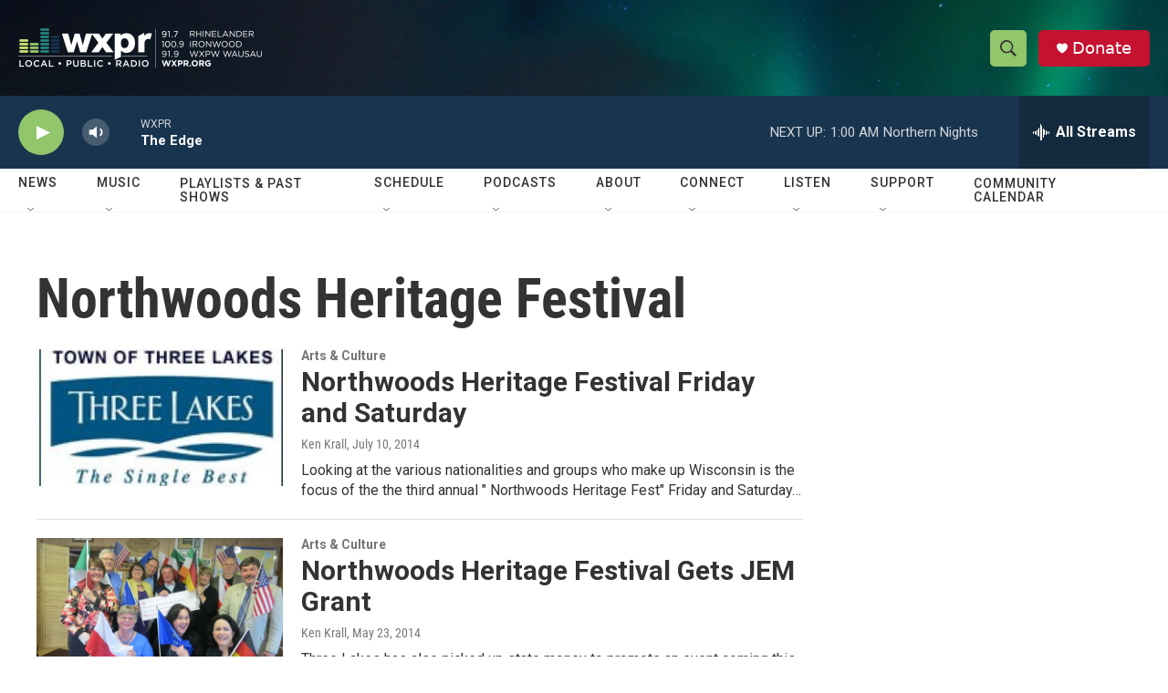

--- FILE ---
content_type: text/html; charset=utf-8
request_url: https://www.google.com/recaptcha/api2/aframe
body_size: 185
content:
<!DOCTYPE HTML><html><head><meta http-equiv="content-type" content="text/html; charset=UTF-8"></head><body><script nonce="wbUX3fP7xPDjTN4765_n8A">/** Anti-fraud and anti-abuse applications only. See google.com/recaptcha */ try{var clients={'sodar':'https://pagead2.googlesyndication.com/pagead/sodar?'};window.addEventListener("message",function(a){try{if(a.source===window.parent){var b=JSON.parse(a.data);var c=clients[b['id']];if(c){var d=document.createElement('img');d.src=c+b['params']+'&rc='+(localStorage.getItem("rc::a")?sessionStorage.getItem("rc::b"):"");window.document.body.appendChild(d);sessionStorage.setItem("rc::e",parseInt(sessionStorage.getItem("rc::e")||0)+1);localStorage.setItem("rc::h",'1764483926080');}}}catch(b){}});window.parent.postMessage("_grecaptcha_ready", "*");}catch(b){}</script></body></html>